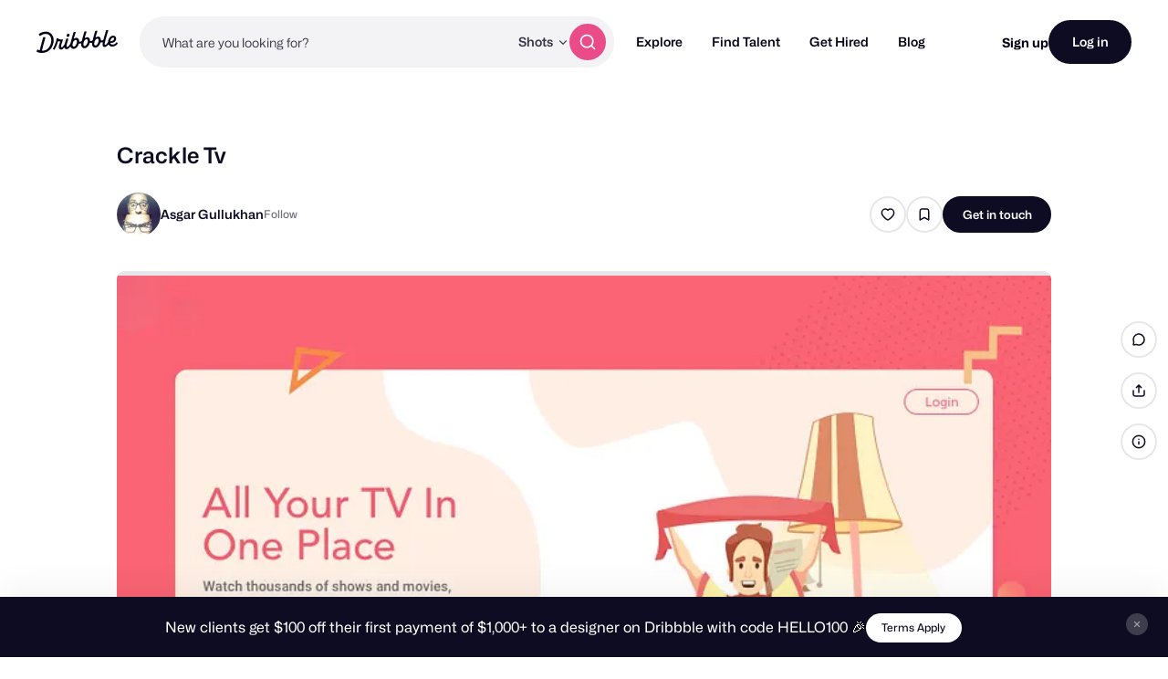

--- FILE ---
content_type: text/html; charset=UTF-8
request_url: https://dribbble.com/shots/3903326-Crackle-Tv
body_size: 1802
content:
<!DOCTYPE html>
<html lang="en">
<head>
    <meta charset="utf-8">
    <meta name="viewport" content="width=device-width, initial-scale=1">
    <title></title>
    <style>
        body {
            font-family: "Arial";
        }
    </style>
    <script type="text/javascript">
    window.awsWafCookieDomainList = [];
    window.gokuProps = {
"key":"AQIDAHjcYu/GjX+QlghicBgQ/[base64]",
          "iv":"CgAGhjLFcwAAAcwy",
          "context":"6Z6vzRY5OnTtznPZK0Pe15sUNS5JJ5wOYsJQxWDfkwR//EUjgVemVtpYEG6kwvnH222keAcKDJGLLV48B/7SmWPWb1QS8E9n5WyLlkl78SX46bkwSgTCix6ccaqJVWJLHOmYng0LXIWJBtk3OKtHnBfwcJw5lgBl/HVR+QvdSlcuYfGkrzszdWoumwikicIjOvcTyQ5VogbepvlypqOUVYV528rZmwfJTvHLE3oqANcBVBv7OChi1x3RkhG3NQn5mEMX5HxRQys9JWjN7dgxQwP3bOXC7+yKCBW1JbjLx0ktnggAMienN1sok73apn17osvpS1FYaPZEfMPEOnc9xd2MbhWoCeM66ukKgY/x5ngk6hxrahqYkoZRNQjXLfhSBQ=="
};
    </script>
    <script src="https://043df3d55a9e.947e1d2c.us-east-1.token.awswaf.com/043df3d55a9e/c9933a44d03a/a6adabef7897/challenge.js"></script>
</head>
<body>
    <div id="challenge-container"></div>
    <script type="text/javascript">
        AwsWafIntegration.saveReferrer();
        AwsWafIntegration.checkForceRefresh().then((forceRefresh) => {
            if (forceRefresh) {
                AwsWafIntegration.forceRefreshToken().then(() => {
                    window.location.reload(true);
                });
            } else {
                AwsWafIntegration.getToken().then(() => {
                    window.location.reload(true);
                });
            }
        });
    </script>
    <noscript>
        <h1>JavaScript is disabled</h1>
        In order to continue, we need to verify that you're not a robot.
        This requires JavaScript. Enable JavaScript and then reload the page.
    </noscript>
</body>
</html>

--- FILE ---
content_type: text/css
request_url: https://cdn.dribbble.com/assets/packs/css/4-9ab25ccc.chunk.css
body_size: 283
content:
.content-block p a{box-shadow:0 2px 0 #fff,0 4px 0 #ea64d9}.content-block p a u{text-decoration:none}.shot-page-container[data-v-b9394264]{display:flex;flex-direction:column;align-items:center;width:100%}.loading-container[data-v-b9394264]{display:flex;justify-content:center;width:100%;margin:80px 0}.content-block-container[data-v-b9394264]{display:flex;width:100%;margin:16px 0;border-radius:8px}@media(min-width:768px){.content-block-container[data-v-b9394264]:first-child{margin-top:24px}}@media(min-width:768px){.content-block-container.shot-only[data-v-b9394264]{width:100%;margin:28px 0}}.content-block-container.full-width[data-v-b9394264]{overflow:hidden}@media(max-width:767px){.content-block-container.full-width[data-v-b9394264]{width:calc(100% + 32px);border-radius:0}.content-block-container.full-width[data-v-b9394264] .base-carousel,.content-block-container.full-width[data-v-b9394264] .block-media>*,.content-block-container.full-width[data-v-b9394264] .v-video,.content-block-container.full-width[data-v-b9394264] img,.content-block-container.full-width[data-v-b9394264] video{border-radius:0}.content-block-container.full-width[data-v-b9394264] .thumbnails-container img{border-radius:8px}}@media(min-width:768px){.content-block-container[data-v-b9394264]{max-width:752px;margin:36px 0}.content-block-container.full-width[data-v-b9394264]{width:100%;max-width:1024px}}.content-block[data-v-b9394264],[data-v-b9394264] .content-block{width:100%}.content-block.prevent-full-width[data-v-b9394264],[data-v-b9394264] .content-block.prevent-full-width{max-width:752px}@media(min-width:768px){[data-v-b9394264] .skeleton-container{border-radius:8px}}

--- FILE ---
content_type: text/css
request_url: https://cdn.dribbble.com/assets/packs/css/37-106601dc.chunk.css
body_size: 207
content:
[data-v-95f3d7d8].formatted-text{font-feature-settings:"ss01"}[data-v-95f3d7d8].formatted-text ol,[data-v-95f3d7d8].formatted-text ul{padding-left:26px}[data-v-95f3d7d8].formatted-text ol p,[data-v-95f3d7d8].formatted-text ul p{display:inline-block;vertical-align:top}@media(min-width:768px){[data-v-95f3d7d8].formatted-text ol,[data-v-95f3d7d8].formatted-text ul{font-family:Mona Sans,Helvetica Neue,Helvetica,Arial,sans-serif;font-size:20px;font-weight:400;line-height:32px}}[data-v-95f3d7d8].formatted-text ul{list-style-type:disc}[data-v-95f3d7d8].formatted-text ol{list-style-type:decimal}[data-v-95f3d7d8].formatted-text h1{font-family:Mona Sans,Helvetica Neue,Helvetica,Arial,sans-serif;font-size:24px;font-weight:700;line-height:29px}@media(min-width:768px){[data-v-95f3d7d8].formatted-text h1{font-family:Mona Sans,Helvetica Neue,Helvetica,Arial,sans-serif;font-size:32px;font-weight:700;line-height:38px}}[data-v-95f3d7d8].formatted-text h2{font-family:Mona Sans,Helvetica Neue,Helvetica,Arial,sans-serif;font-size:20px;font-weight:500;line-height:29px}@media(min-width:768px){[data-v-95f3d7d8].formatted-text h2{font-family:Mona Sans,Helvetica Neue,Helvetica,Arial,sans-serif;font-size:24px;font-weight:700;line-height:29px}}[data-v-95f3d7d8].formatted-text p{font-family:Mona Sans,Helvetica Neue,Helvetica,Arial,sans-serif;font-size:16px;font-weight:400;line-height:28px}@media(min-width:768px){[data-v-95f3d7d8].formatted-text p{font-family:Mona Sans,Helvetica Neue,Helvetica,Arial,sans-serif;font-size:20px;font-weight:400;line-height:32px}}[data-v-95f3d7d8].formatted-text h1+h2,[data-v-95f3d7d8].formatted-text h1+ol,[data-v-95f3d7d8].formatted-text h1+p,[data-v-95f3d7d8].formatted-text h1+ul{margin-top:16px}[data-v-95f3d7d8].formatted-text h1:empty:after,[data-v-95f3d7d8].formatted-text h2:empty:after,[data-v-95f3d7d8].formatted-text p:empty:after{content:" "}

--- FILE ---
content_type: application/javascript
request_url: https://cdn.dribbble.com/assets/packs/js/2.1625d8370d0d354afc80.js
body_size: 16156
content:
/*! For license information please see 2.1625d8370d0d354afc80.js.LICENSE.txt */
(window.webpackJsonp=window.webpackJsonp||[]).push([[2],{0:function(e,t,n){"use strict";function i(e,t,n,i,r,o,a,s){var p,l="function"===typeof e?e.options:e;if(t&&(l.render=t,l.staticRenderFns=n,l._compiled=!0),i&&(l.functional=!0),o&&(l._scopeId="data-v-"+o),a?(p=function(e){(e=e||this.$vnode&&this.$vnode.ssrContext||this.parent&&this.parent.$vnode&&this.parent.$vnode.ssrContext)||"undefined"===typeof __VUE_SSR_CONTEXT__||(e=__VUE_SSR_CONTEXT__),r&&r.call(this,e),e&&e._registeredComponents&&e._registeredComponents.add(a)},l._ssrRegister=p):r&&(p=s?function(){r.call(this,(l.functional?this.parent:this).$root.$options.shadowRoot)}:r),p)if(l.functional){l._injectStyles=p;var u=l.render;l.render=function(e,t){return p.call(t),u(e,t)}}else{var c=l.beforeCreate;l.beforeCreate=c?[].concat(c,p):[p]}return{exports:e,options:l}}n.d(t,"a",(function(){return i}))},138:function(e,t,n){"use strict";var i=n(139),r=n.n(i);n(169);const o={install(e,t){function n(n,i,r){const o=r.data&&r.data.on||r.componentOptions&&r.componentOptions.listeners;let a=i.value||{};if(a=Object.assign({dynamicTitle:!0,reactive:!1,showOnLoad:!1},t,a),o&&o.show&&(a.onShow=function(){o.show.fns(n,r)}),o&&o.shown&&(a.onShown=function(){o.shown.fns(n,r)}),o&&o.hidden&&(a.onHidden=function(){o.hidden.fns(n,r)}),o&&o.hide&&(a.onHide=function(){o.hide.fns(n,r)}),a.html){var s=a.html;if(a.reactive||"string"!==typeof s)a.html=s instanceof Element?s:s instanceof e?s.$el:document.querySelector(s);else{const e=document.querySelector(a.html);if(!e)return void console.error(`[VueTippy] Selector ${a.html} not found`);e._tipppyReferences?e._tipppyReferences.push(n):e._tipppyReferences=[n]}}if((a.html||n.getAttribute("data-tippy-html"))&&(a.dynamicTitle=!1),n.getAttribute("data-tippy-html")){const e=document.querySelector(n.getAttribute("data-tippy-html"));if(!e)return void console.error(`[VueTippy] Selector '${n.getAttribute("data-tippy-html")}' not found`,n);e._tipppyReferences?e._tipppyReferences.push(n):e._tipppyReferences=[n]}new Tippy(n,a),a.showOnLoad&&n._tippy.show(),e.nextTick((()=>{o&&o.init&&o.init.fns(n._tippy,n)}))}e.directive("tippy-html",{componentUpdated(t){const n=t._tipppyReferences;n&&n.length>0&&e.nextTick((()=>{n.forEach((e=>{if(e._tippy){e._tippy.popper.querySelector(".tippy-content").innerHTML=t.innerHTML}}))}))},unbind(e){delete e._tipppyReference}}),e.directive("tippy",{inserted(t,i,r){e.nextTick((()=>{n(t,i,r)}))},unbind(e){e._tippy&&e._tippy.destroy()},componentUpdated(t,i,r){const o=i.value||{},a=i.oldValue||{};t._tippy&&JSON.stringify(o)!==JSON.stringify(a)&&e.nextTick((()=>{n(t,i,r)})),t._tippy&&t._tippy.popperInstance&&o.show?t._tippy.show():t._tippy&&t._tippy.popperInstance&&!o.show&&"manual"===o.trigger&&t._tippy.hide()}}),e.component("tippy",{render(e){return e("div",this.$slots.default)},props:{to:{type:String,required:!0},placement:{type:String,default:"top"},theme:{type:String,default:"light"},interactive:{type:[Boolean,String],default:!1},arrow:{type:[Boolean,String],default:!1},arrowType:{type:String,default:"sharp"},arrowTransform:{type:String,default:""},trigger:{type:String,default:"mouseenter focus"},interactiveBorder:{type:Number,default:2},animation:{type:String,default:"shift-away"},animationFill:{type:[Boolean,String],default:!0},distance:{type:Number,default:10},delay:{type:[Number,Array],default:()=>[0,20]},duration:{type:[Number,Array],default:()=>[325,275]},offset:{type:Number,default:0},followCursor:{type:[Boolean,String],default:!1},sticky:{type:[Boolean,String],default:!1},size:{type:String,default:"regular"},watchProps:{type:[Boolean,String],default:!1}},watch:{$props:{deep:!0,handler(e,t){document.querySelectorAll(`[name=${this.to}]`).forEach((e=>{if(!this.watchProps)return;e._tippy&&e._tippy.destroy();n(e,{value:Object.assign({reactive:!0,html:this.$el},this.$props)},this.$vnode)}))}}},mounted:function(){document.querySelectorAll(`[name=${this.to}]`).forEach((e=>{n(e,{value:Object.assign({reactive:!0,html:this.$el},this.$props)},this.$vnode)}))}})}};"undefined"!==typeof window&&window.Vue&&window.Vue.use(o);var a=o;window.Tippy=r.a;t.a=a},139:function(e,t,n){(function(t){var n;n=function(){"use strict";var e="undefined"!==typeof window,n=e&&/MSIE |Trident\//.test(navigator.userAgent),i={};e&&(i.supported="requestAnimationFrame"in window,i.supportsTouch="ontouchstart"in window,i.usingTouch=!1,i.dynamicInputDetection=!0,i.iOS=/iPhone|iPad|iPod/.test(navigator.platform)&&!window.MSStream,i.onUserInputChange=function(){});var r=".tippy-popper",o=".tippy-tooltip",a=".tippy-content",s=".tippy-backdrop",p=".tippy-arrow",l=".tippy-roundarrow",u="[data-tippy]",c={placement:"top",livePlacement:!0,trigger:"mouseenter focus",animation:"shift-away",html:!1,animateFill:!0,arrow:!1,delay:[0,20],duration:[350,300],interactive:!1,interactiveBorder:2,theme:"dark",size:"regular",distance:10,offset:0,hideOnClick:!0,multiple:!1,followCursor:!1,inertia:!1,updateDuration:350,sticky:!1,appendTo:function(){return document.body},zIndex:9999,touchHold:!1,performance:!1,dynamicTitle:!1,flip:!0,flipBehavior:"flip",arrowType:"sharp",arrowTransform:"",maxWidth:"",target:null,allowTitleHTML:!0,popperOptions:{},createPopperInstanceOnInit:!1,onShow:function(){},onShown:function(){},onHide:function(){},onHidden:function(){}},f=i.supported&&Object.keys(c);function d(e){return"[object Object]"==={}.toString.call(e)}function h(e){return[].slice.call(e)}function m(e){for(var t=["","webkit"],n=e.charAt(0).toUpperCase()+e.slice(1),i=0;i<t.length;i++){var r=t[i],o=r?r+n:e;if("undefined"!==typeof document.body.style[o])return o}return null}function v(){return document.createElement("div")}var g=function(){function e(e,t){for(var n=0;n<t.length;n++){var i=t[n];i.enumerable=i.enumerable||!1,i.configurable=!0,"value"in i&&(i.writable=!0),Object.defineProperty(e,i.key,i)}}return function(t,n,i){return n&&e(t.prototype,n),i&&e(t,i),t}}(),y=Object.assign||function(e){for(var t=1;t<arguments.length;t++){var n=arguments[t];for(var i in n)Object.prototype.hasOwnProperty.call(n,i)&&(e[i]=n[i])}return e};function b(e){var t=function(t){return e.querySelector(t)};return{tooltip:t(o),backdrop:t(s),content:t(a),arrow:t(p)||t(l)}}function w(e){var t=e.getAttribute("title");t&&e.setAttribute("data-original-title",t),e.removeAttribute("title")}for(var E="undefined"!==typeof window&&"undefined"!==typeof document,T=["Edge","Trident","Firefox"],x=0,$=0;$<T.length;$+=1)if(E&&navigator.userAgent.indexOf(T[$])>=0){x=1;break}var L=E&&window.Promise?function(e){var t=!1;return function(){t||(t=!0,window.Promise.resolve().then((function(){t=!1,e()})))}}:function(e){var t=!1;return function(){t||(t=!0,setTimeout((function(){t=!1,e()}),x))}};function O(e){return e&&"[object Function]"==={}.toString.call(e)}function S(e,t){if(1!==e.nodeType)return[];var n=getComputedStyle(e,null);return t?n[t]:n}function A(e){return"HTML"===e.nodeName?e:e.parentNode||e.host}function _(e){if(!e)return document.body;switch(e.nodeName){case"HTML":case"BODY":return e.ownerDocument.body;case"#document":return e.body}var t=S(e),n=t.overflow,i=t.overflowX,r=t.overflowY;return/(auto|scroll|overlay)/.test(n+r+i)?e:_(A(e))}var k=E&&!(!window.MSInputMethodContext||!document.documentMode),C=E&&/MSIE 10/.test(navigator.userAgent);function M(e){return 11===e?k:10===e?C:k||C}function I(e){if(!e)return document.documentElement;for(var t=M(10)?document.body:null,n=e.offsetParent;n===t&&e.nextElementSibling;)n=(e=e.nextElementSibling).offsetParent;var i=n&&n.nodeName;return i&&"BODY"!==i&&"HTML"!==i?-1!==["TD","TABLE"].indexOf(n.nodeName)&&"static"===S(n,"position")?I(n):n:e?e.ownerDocument.documentElement:document.documentElement}function N(e){return null!==e.parentNode?N(e.parentNode):e}function H(e,t){if(!e||!e.nodeType||!t||!t.nodeType)return document.documentElement;var n=e.compareDocumentPosition(t)&Node.DOCUMENT_POSITION_FOLLOWING,i=n?e:t,r=n?t:e,o=document.createRange();o.setStart(i,0),o.setEnd(r,0);var a,s,p=o.commonAncestorContainer;if(e!==p&&t!==p||i.contains(r))return"BODY"===(s=(a=p).nodeName)||"HTML"!==s&&I(a.firstElementChild)!==a?I(p):p;var l=N(e);return l.host?H(l.host,t):H(e,N(t).host)}function P(e){var t="top"===(arguments.length>1&&void 0!==arguments[1]?arguments[1]:"top")?"scrollTop":"scrollLeft",n=e.nodeName;if("BODY"===n||"HTML"===n){var i=e.ownerDocument.documentElement;return(e.ownerDocument.scrollingElement||i)[t]}return e[t]}function D(e,t){var n="x"===t?"Left":"Top",i="Left"===n?"Right":"Bottom";return parseFloat(e["border"+n+"Width"],10)+parseFloat(e["border"+i+"Width"],10)}function F(e,t,n,i){return Math.max(t["offset"+e],t["scroll"+e],n["client"+e],n["offset"+e],n["scroll"+e],M(10)?parseInt(n["offset"+e])+parseInt(i["margin"+("Height"===e?"Top":"Left")])+parseInt(i["margin"+("Height"===e?"Bottom":"Right")]):0)}function j(e){var t=e.body,n=e.documentElement,i=M(10)&&getComputedStyle(n);return{height:F("Height",t,n,i),width:F("Width",t,n,i)}}var B=function(){function e(e,t){for(var n=0;n<t.length;n++){var i=t[n];i.enumerable=i.enumerable||!1,i.configurable=!0,"value"in i&&(i.writable=!0),Object.defineProperty(e,i.key,i)}}return function(t,n,i){return n&&e(t.prototype,n),i&&e(t,i),t}}(),R=function(e,t,n){return t in e?Object.defineProperty(e,t,{value:n,enumerable:!0,configurable:!0,writable:!0}):e[t]=n,e},U=Object.assign||function(e){for(var t=1;t<arguments.length;t++){var n=arguments[t];for(var i in n)Object.prototype.hasOwnProperty.call(n,i)&&(e[i]=n[i])}return e};function q(e){return U({},e,{right:e.left+e.width,bottom:e.top+e.height})}function W(e){var t={};try{if(M(10)){t=e.getBoundingClientRect();var n=P(e,"top"),i=P(e,"left");t.top+=n,t.left+=i,t.bottom+=n,t.right+=i}else t=e.getBoundingClientRect()}catch(ke){}var r={left:t.left,top:t.top,width:t.right-t.left,height:t.bottom-t.top},o="HTML"===e.nodeName?j(e.ownerDocument):{},a=o.width||e.clientWidth||r.right-r.left,s=o.height||e.clientHeight||r.bottom-r.top,p=e.offsetWidth-a,l=e.offsetHeight-s;if(p||l){var u=S(e);p-=D(u,"x"),l-=D(u,"y"),r.width-=p,r.height-=l}return q(r)}function z(e,t){var n=arguments.length>2&&void 0!==arguments[2]&&arguments[2],i=M(10),r="HTML"===t.nodeName,o=W(e),a=W(t),s=_(e),p=S(t),l=parseFloat(p.borderTopWidth,10),u=parseFloat(p.borderLeftWidth,10);n&&r&&(a.top=Math.max(a.top,0),a.left=Math.max(a.left,0));var c=q({top:o.top-a.top-l,left:o.left-a.left-u,width:o.width,height:o.height});if(c.marginTop=0,c.marginLeft=0,!i&&r){var f=parseFloat(p.marginTop,10),d=parseFloat(p.marginLeft,10);c.top-=l-f,c.bottom-=l-f,c.left-=u-d,c.right-=u-d,c.marginTop=f,c.marginLeft=d}return(i&&!n?t.contains(s):t===s&&"BODY"!==s.nodeName)&&(c=function(e,t){var n=arguments.length>2&&void 0!==arguments[2]&&arguments[2],i=P(t,"top"),r=P(t,"left"),o=n?-1:1;return e.top+=i*o,e.bottom+=i*o,e.left+=r*o,e.right+=r*o,e}(c,t)),c}function Y(e){var t=e.nodeName;return"BODY"!==t&&"HTML"!==t&&("fixed"===S(e,"position")||Y(A(e)))}function X(e){if(!e||!e.parentElement||M())return document.documentElement;for(var t=e.parentElement;t&&"none"===S(t,"transform");)t=t.parentElement;return t||document.documentElement}function V(e,t,n,i){var r=arguments.length>4&&void 0!==arguments[4]&&arguments[4],o={top:0,left:0},a=r?X(e):H(e,t);if("viewport"===i)o=function(e){var t=arguments.length>1&&void 0!==arguments[1]&&arguments[1],n=e.ownerDocument.documentElement,i=z(e,n),r=Math.max(n.clientWidth,window.innerWidth||0),o=Math.max(n.clientHeight,window.innerHeight||0),a=t?0:P(n),s=t?0:P(n,"left");return q({top:a-i.top+i.marginTop,left:s-i.left+i.marginLeft,width:r,height:o})}(a,r);else{var s=void 0;"scrollParent"===i?"BODY"===(s=_(A(t))).nodeName&&(s=e.ownerDocument.documentElement):s="window"===i?e.ownerDocument.documentElement:i;var p=z(s,a,r);if("HTML"!==s.nodeName||Y(a))o=p;else{var l=j(e.ownerDocument),u=l.height,c=l.width;o.top+=p.top-p.marginTop,o.bottom=u+p.top,o.left+=p.left-p.marginLeft,o.right=c+p.left}}var f="number"===typeof(n=n||0);return o.left+=f?n:n.left||0,o.top+=f?n:n.top||0,o.right-=f?n:n.right||0,o.bottom-=f?n:n.bottom||0,o}function J(e,t,n,i,r){var o=arguments.length>5&&void 0!==arguments[5]?arguments[5]:0;if(-1===e.indexOf("auto"))return e;var a=V(n,i,o,r),s={top:{width:a.width,height:t.top-a.top},right:{width:a.right-t.right,height:a.height},bottom:{width:a.width,height:a.bottom-t.bottom},left:{width:t.left-a.left,height:a.height}},p=Object.keys(s).map((function(e){return U({key:e},s[e],{area:(t=s[e],t.width*t.height)});var t})).sort((function(e,t){return t.area-e.area})),l=p.filter((function(e){var t=e.width,i=e.height;return t>=n.clientWidth&&i>=n.clientHeight})),u=l.length>0?l[0].key:p[0].key,c=e.split("-")[1];return u+(c?"-"+c:"")}function G(e,t,n){var i=arguments.length>3&&void 0!==arguments[3]?arguments[3]:null;return z(n,i?X(t):H(t,n),i)}function K(e){var t=getComputedStyle(e),n=parseFloat(t.marginTop)+parseFloat(t.marginBottom),i=parseFloat(t.marginLeft)+parseFloat(t.marginRight);return{width:e.offsetWidth+i,height:e.offsetHeight+n}}function Q(e){var t={left:"right",right:"left",bottom:"top",top:"bottom"};return e.replace(/left|right|bottom|top/g,(function(e){return t[e]}))}function Z(e,t,n){n=n.split("-")[0];var i=K(e),r={width:i.width,height:i.height},o=-1!==["right","left"].indexOf(n),a=o?"top":"left",s=o?"left":"top",p=o?"height":"width",l=o?"width":"height";return r[a]=t[a]+t[p]/2-i[p]/2,r[s]=n===s?t[s]-i[l]:t[Q(s)],r}function ee(e,t){return Array.prototype.find?e.find(t):e.filter(t)[0]}function te(e,t,n){return(void 0===n?e:e.slice(0,function(e,t,n){if(Array.prototype.findIndex)return e.findIndex((function(e){return e[t]===n}));var i=ee(e,(function(e){return e[t]===n}));return e.indexOf(i)}(e,"name",n))).forEach((function(e){e.function&&console.warn("`modifier.function` is deprecated, use `modifier.fn`!");var n=e.function||e.fn;e.enabled&&O(n)&&(t.offsets.popper=q(t.offsets.popper),t.offsets.reference=q(t.offsets.reference),t=n(t,e))})),t}function ne(){if(!this.state.isDestroyed){var e={instance:this,styles:{},arrowStyles:{},attributes:{},flipped:!1,offsets:{}};e.offsets.reference=G(this.state,this.popper,this.reference,this.options.positionFixed),e.placement=J(this.options.placement,e.offsets.reference,this.popper,this.reference,this.options.modifiers.flip.boundariesElement,this.options.modifiers.flip.padding),e.originalPlacement=e.placement,e.positionFixed=this.options.positionFixed,e.offsets.popper=Z(this.popper,e.offsets.reference,e.placement),e.offsets.popper.position=this.options.positionFixed?"fixed":"absolute",e=te(this.modifiers,e),this.state.isCreated?this.options.onUpdate(e):(this.state.isCreated=!0,this.options.onCreate(e))}}function ie(e,t){return e.some((function(e){var n=e.name;return e.enabled&&n===t}))}function re(e){for(var t=[!1,"ms","Webkit","Moz","O"],n=e.charAt(0).toUpperCase()+e.slice(1),i=0;i<t.length;i++){var r=t[i],o=r?""+r+n:e;if("undefined"!==typeof document.body.style[o])return o}return null}function oe(){return this.state.isDestroyed=!0,ie(this.modifiers,"applyStyle")&&(this.popper.removeAttribute("x-placement"),this.popper.style.position="",this.popper.style.top="",this.popper.style.left="",this.popper.style.right="",this.popper.style.bottom="",this.popper.style.willChange="",this.popper.style[re("transform")]=""),this.disableEventListeners(),this.options.removeOnDestroy&&this.popper.parentNode.removeChild(this.popper),this}function ae(e){var t=e.ownerDocument;return t?t.defaultView:window}function se(e,t,n,i){var r="BODY"===e.nodeName,o=r?e.ownerDocument.defaultView:e;o.addEventListener(t,n,{passive:!0}),r||se(_(o.parentNode),t,n,i),i.push(o)}function pe(e,t,n,i){n.updateBound=i,ae(e).addEventListener("resize",n.updateBound,{passive:!0});var r=_(e);return se(r,"scroll",n.updateBound,n.scrollParents),n.scrollElement=r,n.eventsEnabled=!0,n}function le(){this.state.eventsEnabled||(this.state=pe(this.reference,this.options,this.state,this.scheduleUpdate))}function ue(){var e,t;this.state.eventsEnabled&&(cancelAnimationFrame(this.scheduleUpdate),this.state=(e=this.reference,t=this.state,ae(e).removeEventListener("resize",t.updateBound),t.scrollParents.forEach((function(e){e.removeEventListener("scroll",t.updateBound)})),t.updateBound=null,t.scrollParents=[],t.scrollElement=null,t.eventsEnabled=!1,t))}function ce(e){return""!==e&&!isNaN(parseFloat(e))&&isFinite(e)}function fe(e,t){Object.keys(t).forEach((function(n){var i="";-1!==["width","height","top","right","bottom","left"].indexOf(n)&&ce(t[n])&&(i="px"),e.style[n]=t[n]+i}))}function de(e,t,n){var i=ee(e,(function(e){return e.name===t})),r=!!i&&e.some((function(e){return e.name===n&&e.enabled&&e.order<i.order}));if(!r){var o="`"+t+"`",a="`"+n+"`";console.warn(a+" modifier is required by "+o+" modifier in order to work, be sure to include it before "+o+"!")}return r}var he=["auto-start","auto","auto-end","top-start","top","top-end","right-start","right","right-end","bottom-end","bottom","bottom-start","left-end","left","left-start"],me=he.slice(3);function ve(e){var t=arguments.length>1&&void 0!==arguments[1]&&arguments[1],n=me.indexOf(e),i=me.slice(n+1).concat(me.slice(0,n));return t?i.reverse():i}var ge="flip",ye="clockwise",be="counterclockwise";function we(e,t,n,i){var r=[0,0],o=-1!==["right","left"].indexOf(i),a=e.split(/(\+|\-)/).map((function(e){return e.trim()})),s=a.indexOf(ee(a,(function(e){return-1!==e.search(/,|\s/)})));a[s]&&-1===a[s].indexOf(",")&&console.warn("Offsets separated by white space(s) are deprecated, use a comma (,) instead.");var p=/\s*,\s*|\s+/,l=-1!==s?[a.slice(0,s).concat([a[s].split(p)[0]]),[a[s].split(p)[1]].concat(a.slice(s+1))]:[a];return l=l.map((function(e,i){var r=(1===i?!o:o)?"height":"width",a=!1;return e.reduce((function(e,t){return""===e[e.length-1]&&-1!==["+","-"].indexOf(t)?(e[e.length-1]=t,a=!0,e):a?(e[e.length-1]+=t,a=!1,e):e.concat(t)}),[]).map((function(e){return function(e,t,n,i){var r=e.match(/((?:\-|\+)?\d*\.?\d*)(.*)/),o=+r[1],a=r[2];return o?0===a.indexOf("%")?q("%p"===a?n:i)[t]/100*o:"vh"===a||"vw"===a?("vh"===a?Math.max(document.documentElement.clientHeight,window.innerHeight||0):Math.max(document.documentElement.clientWidth,window.innerWidth||0))/100*o:o:e}(e,r,t,n)}))})),l.forEach((function(e,t){e.forEach((function(n,i){ce(n)&&(r[t]+=n*("-"===e[i-1]?-1:1))}))})),r}var Ee={shift:{order:100,enabled:!0,fn:function(e){var t=e.placement,n=t.split("-")[0],i=t.split("-")[1];if(i){var r=e.offsets,o=r.reference,a=r.popper,s=-1!==["bottom","top"].indexOf(n),p=s?"left":"top",l=s?"width":"height",u={start:R({},p,o[p]),end:R({},p,o[p]+o[l]-a[l])};e.offsets.popper=U({},a,u[i])}return e}},offset:{order:200,enabled:!0,fn:function(e,t){var n=t.offset,i=e.placement,r=e.offsets,o=r.popper,a=r.reference,s=i.split("-")[0],p=void 0;return p=ce(+n)?[+n,0]:we(n,o,a,s),"left"===s?(o.top+=p[0],o.left-=p[1]):"right"===s?(o.top+=p[0],o.left+=p[1]):"top"===s?(o.left+=p[0],o.top-=p[1]):"bottom"===s&&(o.left+=p[0],o.top+=p[1]),e.popper=o,e},offset:0},preventOverflow:{order:300,enabled:!0,fn:function(e,t){var n=t.boundariesElement||I(e.instance.popper);e.instance.reference===n&&(n=I(n));var i=re("transform"),r=e.instance.popper.style,o=r.top,a=r.left,s=r[i];r.top="",r.left="",r[i]="";var p=V(e.instance.popper,e.instance.reference,t.padding,n,e.positionFixed);r.top=o,r.left=a,r[i]=s,t.boundaries=p;var l=t.priority,u=e.offsets.popper,c={primary:function(e){var n=u[e];return u[e]<p[e]&&!t.escapeWithReference&&(n=Math.max(u[e],p[e])),R({},e,n)},secondary:function(e){var n="right"===e?"left":"top",i=u[n];return u[e]>p[e]&&!t.escapeWithReference&&(i=Math.min(u[n],p[e]-("right"===e?u.width:u.height))),R({},n,i)}};return l.forEach((function(e){var t=-1!==["left","top"].indexOf(e)?"primary":"secondary";u=U({},u,c[t](e))})),e.offsets.popper=u,e},priority:["left","right","top","bottom"],padding:5,boundariesElement:"scrollParent"},keepTogether:{order:400,enabled:!0,fn:function(e){var t=e.offsets,n=t.popper,i=t.reference,r=e.placement.split("-")[0],o=Math.floor,a=-1!==["top","bottom"].indexOf(r),s=a?"right":"bottom",p=a?"left":"top",l=a?"width":"height";return n[s]<o(i[p])&&(e.offsets.popper[p]=o(i[p])-n[l]),n[p]>o(i[s])&&(e.offsets.popper[p]=o(i[s])),e}},arrow:{order:500,enabled:!0,fn:function(e,t){var n;if(!de(e.instance.modifiers,"arrow","keepTogether"))return e;var i=t.element;if("string"===typeof i){if(!(i=e.instance.popper.querySelector(i)))return e}else if(!e.instance.popper.contains(i))return console.warn("WARNING: `arrow.element` must be child of its popper element!"),e;var r=e.placement.split("-")[0],o=e.offsets,a=o.popper,s=o.reference,p=-1!==["left","right"].indexOf(r),l=p?"height":"width",u=p?"Top":"Left",c=u.toLowerCase(),f=p?"left":"top",d=p?"bottom":"right",h=K(i)[l];s[d]-h<a[c]&&(e.offsets.popper[c]-=a[c]-(s[d]-h)),s[c]+h>a[d]&&(e.offsets.popper[c]+=s[c]+h-a[d]),e.offsets.popper=q(e.offsets.popper);var m=s[c]+s[l]/2-h/2,v=S(e.instance.popper),g=parseFloat(v["margin"+u],10),y=parseFloat(v["border"+u+"Width"],10),b=m-e.offsets.popper[c]-g-y;return b=Math.max(Math.min(a[l]-h,b),0),e.arrowElement=i,e.offsets.arrow=(R(n={},c,Math.round(b)),R(n,f,""),n),e},element:"[x-arrow]"},flip:{order:600,enabled:!0,fn:function(e,t){if(ie(e.instance.modifiers,"inner"))return e;if(e.flipped&&e.placement===e.originalPlacement)return e;var n=V(e.instance.popper,e.instance.reference,t.padding,t.boundariesElement,e.positionFixed),i=e.placement.split("-")[0],r=Q(i),o=e.placement.split("-")[1]||"",a=[];switch(t.behavior){case ge:a=[i,r];break;case ye:a=ve(i);break;case be:a=ve(i,!0);break;default:a=t.behavior}return a.forEach((function(s,p){if(i!==s||a.length===p+1)return e;i=e.placement.split("-")[0],r=Q(i);var l=e.offsets.popper,u=e.offsets.reference,c=Math.floor,f="left"===i&&c(l.right)>c(u.left)||"right"===i&&c(l.left)<c(u.right)||"top"===i&&c(l.bottom)>c(u.top)||"bottom"===i&&c(l.top)<c(u.bottom),d=c(l.left)<c(n.left),h=c(l.right)>c(n.right),m=c(l.top)<c(n.top),v=c(l.bottom)>c(n.bottom),g="left"===i&&d||"right"===i&&h||"top"===i&&m||"bottom"===i&&v,y=-1!==["top","bottom"].indexOf(i),b=!!t.flipVariations&&(y&&"start"===o&&d||y&&"end"===o&&h||!y&&"start"===o&&m||!y&&"end"===o&&v);(f||g||b)&&(e.flipped=!0,(f||g)&&(i=a[p+1]),b&&(o=function(e){return"end"===e?"start":"start"===e?"end":e}(o)),e.placement=i+(o?"-"+o:""),e.offsets.popper=U({},e.offsets.popper,Z(e.instance.popper,e.offsets.reference,e.placement)),e=te(e.instance.modifiers,e,"flip"))})),e},behavior:"flip",padding:5,boundariesElement:"viewport"},inner:{order:700,enabled:!1,fn:function(e){var t=e.placement,n=t.split("-")[0],i=e.offsets,r=i.popper,o=i.reference,a=-1!==["left","right"].indexOf(n),s=-1===["top","left"].indexOf(n);return r[a?"left":"top"]=o[n]-(s?r[a?"width":"height"]:0),e.placement=Q(t),e.offsets.popper=q(r),e}},hide:{order:800,enabled:!0,fn:function(e){if(!de(e.instance.modifiers,"hide","preventOverflow"))return e;var t=e.offsets.reference,n=ee(e.instance.modifiers,(function(e){return"preventOverflow"===e.name})).boundaries;if(t.bottom<n.top||t.left>n.right||t.top>n.bottom||t.right<n.left){if(!0===e.hide)return e;e.hide=!0,e.attributes["x-out-of-boundaries"]=""}else{if(!1===e.hide)return e;e.hide=!1,e.attributes["x-out-of-boundaries"]=!1}return e}},computeStyle:{order:850,enabled:!0,fn:function(e,t){var n=t.x,i=t.y,r=e.offsets.popper,o=ee(e.instance.modifiers,(function(e){return"applyStyle"===e.name})).gpuAcceleration;void 0!==o&&console.warn("WARNING: `gpuAcceleration` option moved to `computeStyle` modifier and will not be supported in future versions of Popper.js!");var a=void 0!==o?o:t.gpuAcceleration,s=I(e.instance.popper),p=W(s),l={position:r.position},u={left:Math.floor(r.left),top:Math.round(r.top),bottom:Math.round(r.bottom),right:Math.floor(r.right)},c="bottom"===n?"top":"bottom",f="right"===i?"left":"right",d=re("transform"),h=void 0,m=void 0;if(m="bottom"===c?"HTML"===s.nodeName?-s.clientHeight+u.bottom:-p.height+u.bottom:u.top,h="right"===f?"HTML"===s.nodeName?-s.clientWidth+u.right:-p.width+u.right:u.left,a&&d)l[d]="translate3d("+h+"px, "+m+"px, 0)",l[c]=0,l[f]=0,l.willChange="transform";else{var v="bottom"===c?-1:1,g="right"===f?-1:1;l[c]=m*v,l[f]=h*g,l.willChange=c+", "+f}var y={"x-placement":e.placement};return e.attributes=U({},y,e.attributes),e.styles=U({},l,e.styles),e.arrowStyles=U({},e.offsets.arrow,e.arrowStyles),e},gpuAcceleration:!0,x:"bottom",y:"right"},applyStyle:{order:900,enabled:!0,fn:function(e){var t,n;return fe(e.instance.popper,e.styles),t=e.instance.popper,n=e.attributes,Object.keys(n).forEach((function(e){!1!==n[e]?t.setAttribute(e,n[e]):t.removeAttribute(e)})),e.arrowElement&&Object.keys(e.arrowStyles).length&&fe(e.arrowElement,e.arrowStyles),e},onLoad:function(e,t,n,i,r){var o=G(r,t,e,n.positionFixed),a=J(n.placement,o,t,e,n.modifiers.flip.boundariesElement,n.modifiers.flip.padding);return t.setAttribute("x-placement",a),fe(t,{position:n.positionFixed?"fixed":"absolute"}),n},gpuAcceleration:void 0}},Te={placement:"bottom",positionFixed:!1,eventsEnabled:!0,removeOnDestroy:!1,onCreate:function(){},onUpdate:function(){},modifiers:Ee},xe=function(){function e(t,n){var i=this,r=arguments.length>2&&void 0!==arguments[2]?arguments[2]:{};!function(e,t){if(!(e instanceof t))throw new TypeError("Cannot call a class as a function")}(this,e),this.scheduleUpdate=function(){return requestAnimationFrame(i.update)},this.update=L(this.update.bind(this)),this.options=U({},e.Defaults,r),this.state={isDestroyed:!1,isCreated:!1,scrollParents:[]},this.reference=t&&t.jquery?t[0]:t,this.popper=n&&n.jquery?n[0]:n,this.options.modifiers={},Object.keys(U({},e.Defaults.modifiers,r.modifiers)).forEach((function(t){i.options.modifiers[t]=U({},e.Defaults.modifiers[t]||{},r.modifiers?r.modifiers[t]:{})})),this.modifiers=Object.keys(this.options.modifiers).map((function(e){return U({name:e},i.options.modifiers[e])})).sort((function(e,t){return e.order-t.order})),this.modifiers.forEach((function(e){e.enabled&&O(e.onLoad)&&e.onLoad(i.reference,i.popper,i.options,e,i.state)})),this.update();var o=this.options.eventsEnabled;o&&this.enableEventListeners(),this.state.eventsEnabled=o}return B(e,[{key:"update",value:function(){return ne.call(this)}},{key:"destroy",value:function(){return oe.call(this)}},{key:"enableEventListeners",value:function(){return le.call(this)}},{key:"disableEventListeners",value:function(){return ue.call(this)}}]),e}();function $e(e){return e.getAttribute("x-placement").replace(/-.+/,"")}function Le(e,t,n,i){return t.length?{scale:1===t.length?""+t[0]:n?t[0]+", "+t[1]:t[1]+", "+t[0],translate:1===t.length?i?-t[0]+"px":t[0]+"px":n?i?t[0]+"px, "+-t[1]+"px":t[0]+"px, "+t[1]+"px":i?-t[1]+"px, "+t[0]+"px":t[1]+"px, "+t[0]+"px"}[e]:""}function Oe(e,t){return e?t?e:{X:"Y",Y:"X"}[e]:""}function Se(e,t,n){var i=$e(e),r="top"===i||"bottom"===i,o="right"===i||"bottom"===i,a=function(e){var t=n.match(e);return t?t[1]:""},s=function(e){var t=n.match(e);return t?t[1].split(",").map(parseFloat):[]},p=/translateX?Y?\(([^)]+)\)/,l=/scaleX?Y?\(([^)]+)\)/,u={translate:{axis:a(/translate([XY])/),numbers:s(p)},scale:{axis:a(/scale([XY])/),numbers:s(l)}},c=n.replace(p,"translate"+Oe(u.translate.axis,r)+"("+Le("translate",u.translate.numbers,r,o)+")").replace(l,"scale"+Oe(u.scale.axis,r)+"("+Le("scale",u.scale.numbers,r,o)+")");t.style[m("transform")]=c}function Ae(e){return-(e-c.distance)+"px"}xe.Utils=("undefined"!==typeof window?window:t).PopperUtils,xe.placements=he,xe.Defaults=Te;var _e={};if(e){var ke=Element.prototype;_e=ke.matches||ke.matchesSelector||ke.webkitMatchesSelector||ke.mozMatchesSelector||ke.msMatchesSelector||function(e){for(var t=(this.document||this.ownerDocument).querySelectorAll(e),n=t.length;--n>=0&&t.item(n)!==this;);return n>-1}}var Ce=_e;function Me(e,t){return(Element.prototype.closest||function(e){for(var t=this;t;){if(Ce.call(t,e))return t;t=t.parentElement}}).call(e,t)}function Ie(e,t){return Array.isArray(e)?e[t]:e}function Ne(e,t){e.forEach((function(e){e&&e.setAttribute("data-state",t)}))}function He(e,t){e.filter(Boolean).forEach((function(e){e.style[m("transitionDuration")]=t+"ms"}))}function Pe(e){var t=window.scrollX||window.pageXOffset,n=window.scrollY||window.pageYOffset;e.focus(),scroll(t,n)}var De={},Fe=function(){function e(t){for(var n in function(e,t){if(!(e instanceof t))throw new TypeError("Cannot call a class as a function")}(this,e),t)this[n]=t[n];var i;this.state={destroyed:!1,visible:!1,enabled:!0},this._=(i={mutationObservers:[]},function(e){return e===De&&i})}return g(e,[{key:"enable",value:function(){this.state.enabled=!0}},{key:"disable",value:function(){this.state.enabled=!1}},{key:"show",value:function(e){var t=this;if(!this.state.destroyed&&this.state.enabled){var n=this.popper,i=this.reference,r=this.options,o=b(n),a=o.tooltip,s=o.backdrop,p=o.content;r.dynamicTitle&&!i.getAttribute("data-original-title")||i.hasAttribute("disabled")||(i.refObj||document.documentElement.contains(i)?(r.onShow.call(n,this),e=Ie(void 0!==e?e:r.duration,0),He([n,a,s],0),n.style.visibility="visible",this.state.visible=!0,ze.call(this,(function(){if(t.state.visible){if(je.call(t)||t.popperInstance.scheduleUpdate(),je.call(t)){t.popperInstance.disableEventListeners();var o=Ie(r.delay,0),l=t._(De).lastTriggerEvent;l&&t._(De).followCursorListener(o&&t._(De).lastMouseMoveEvent?t._(De).lastMouseMoveEvent:l)}He([a,s,s?p:null],e),s&&getComputedStyle(s)[m("transform")],r.interactive&&i.classList.add("tippy-active"),r.sticky&&Ve.call(t),Ne([a,s],"visible"),Ge.call(t,e,(function(){r.updateDuration||a.classList.add("tippy-notransition"),r.interactive&&Pe(n),i.setAttribute("aria-describedby","tippy-"+t.id),r.onShown.call(n,t)}))}}))):this.destroy())}}},{key:"hide",value:function(e){var t=this;if(!this.state.destroyed&&this.state.enabled){var n=this.popper,i=this.reference,r=this.options,o=b(n),a=o.tooltip,s=o.backdrop,p=o.content;r.onHide.call(n,this),e=Ie(void 0!==e?e:r.duration,1),r.updateDuration||a.classList.remove("tippy-notransition"),r.interactive&&i.classList.remove("tippy-active"),n.style.visibility="hidden",this.state.visible=!1,He([a,s,s?p:null],e),Ne([a,s],"hidden"),r.interactive&&r.trigger.indexOf("click")>-1&&Pe(i),Ge.call(this,e,(function(){!t.state.visible&&r.appendTo.contains(n)&&(t._(De).isPreparingToShow||(document.removeEventListener("mousemove",t._(De).followCursorListener),t._(De).lastMouseMoveEvent=null),t.popperInstance&&t.popperInstance.disableEventListeners(),i.removeAttribute("aria-describedby"),r.appendTo.removeChild(n),r.onHidden.call(n,t))}))}}},{key:"destroy",value:function(){var e=this,t=!(arguments.length>0&&void 0!==arguments[0])||arguments[0];this.state.destroyed||(this.state.visible&&this.hide(0),this.listeners.forEach((function(t){e.reference.removeEventListener(t.event,t.handler)})),this.title&&this.reference.setAttribute("title",this.title),delete this.reference._tippy,["data-original-title","data-tippy","data-tippy-delegate"].forEach((function(t){e.reference.removeAttribute(t)})),this.options.target&&t&&h(this.reference.querySelectorAll(this.options.target)).forEach((function(e){return e._tippy&&e._tippy.destroy()})),this.popperInstance&&this.popperInstance.destroy(),this._(De).mutationObservers.forEach((function(e){e.disconnect()})),this.state.destroyed=!0)}}]),e}();function je(){var e=this._(De).lastTriggerEvent;return this.options.followCursor&&!i.usingTouch&&e&&"focus"!==e.type}function Be(e){var t=Me(e.target,this.options.target);if(t&&!t._tippy){var n=t.getAttribute("title")||this.title;n&&(t.setAttribute("title",n),nt(t,y({},this.options,{target:null})),Re.call(t._tippy,e))}}function Re(e){var t=this,n=this.options;if(Ye.call(this),!this.state.visible)if(n.target)Be.call(this,e);else if(this._(De).isPreparingToShow=!0,n.wait)n.wait.call(this.popper,this.show.bind(this),e);else{if(je.call(this)){this._(De).followCursorListener||Xe.call(this);var i=b(this.popper).arrow;i&&(i.style.margin="0"),document.addEventListener("mousemove",this._(De).followCursorListener)}var r=Ie(n.delay,0);r?this._(De).showTimeout=setTimeout((function(){t.show()}),r):this.show()}}function Ue(){var e=this;if(Ye.call(this),this.state.visible){this._(De).isPreparingToShow=!1;var t=Ie(this.options.delay,1);t?this._(De).hideTimeout=setTimeout((function(){e.state.visible&&e.hide()}),t):this.hide()}}function qe(){var e=this;return{onTrigger:function(t){e.state.enabled&&(i.supportsTouch&&i.usingTouch&&["mouseenter","mouseover","focus"].indexOf(t.type)>-1&&e.options.touchHold||(e._(De).lastTriggerEvent=t,"click"===t.type&&"persistent"!==e.options.hideOnClick&&e.state.visible?Ue.call(e):Re.call(e,t)))},onMouseLeave:function(t){if(!(["mouseleave","mouseout"].indexOf(t.type)>-1&&i.supportsTouch&&i.usingTouch&&e.options.touchHold)){if(e.options.interactive){var n=Ue.bind(e);return document.body.addEventListener("mouseleave",n),void document.addEventListener("mousemove",(function t(i){var o=Me(i.target,u),a=Me(i.target,r)===e.popper,s=o===e.reference;a||s||function(e,t,n){if(!t.getAttribute("x-placement"))return!0;var i=e.clientX,r=e.clientY,o=n.interactiveBorder,a=n.distance,s=t.getBoundingClientRect(),p=$e(t),l=o+a,u={top:s.top-r>o,bottom:r-s.bottom>o,left:s.left-i>o,right:i-s.right>o};switch(p){case"top":u.top=s.top-r>l;break;case"bottom":u.bottom=r-s.bottom>l;break;case"left":u.left=s.left-i>l;break;case"right":u.right=i-s.right>l}return u.top||u.bottom||u.left||u.right}(i,e.popper,e.options)&&(document.body.removeEventListener("mouseleave",n),document.removeEventListener("mousemove",t),Ue.call(e,t))}))}Ue.call(e)}},onBlur:function(t){if(t.target===e.reference&&!i.usingTouch){if(e.options.interactive){if(!t.relatedTarget)return;if(Me(t.relatedTarget,r))return}Ue.call(e)}},onDelegateShow:function(t){Me(t.target,e.options.target)&&Re.call(e,t)},onDelegateHide:function(t){Me(t.target,e.options.target)&&Ue.call(e)}}}function We(){var e=this,t=this.popper,n=this.reference,i=this.options,r=b(t).tooltip,o=i.popperOptions,a="round"===i.arrowType?l:p,s=r.querySelector(a),u=y({placement:i.placement},o||{},{modifiers:y({},o?o.modifiers:{},{arrow:y({element:a},o&&o.modifiers?o.modifiers.arrow:{}),flip:y({enabled:i.flip,padding:i.distance+5,behavior:i.flipBehavior},o&&o.modifiers?o.modifiers.flip:{}),offset:y({offset:i.offset},o&&o.modifiers?o.modifiers.offset:{})}),onCreate:function(){r.style[$e(t)]=Ae(i.distance),s&&i.arrowTransform&&Se(t,s,i.arrowTransform)},onUpdate:function(){var e=r.style;e.top="",e.bottom="",e.left="",e.right="",e[$e(t)]=Ae(i.distance),s&&i.arrowTransform&&Se(t,s,i.arrowTransform)}});return Je.call(this,{target:t,callback:function(){e.popperInstance.update()},options:{childList:!0,subtree:!0,characterData:!0}}),new xe(n,t,u)}function ze(e){var t=this.options;if(this.popperInstance?(this.popperInstance.scheduleUpdate(),t.livePlacement&&!je.call(this)&&this.popperInstance.enableEventListeners()):(this.popperInstance=We.call(this),t.livePlacement||this.popperInstance.disableEventListeners()),!je.call(this)){var n=b(this.popper).arrow;n&&(n.style.margin=""),this.popperInstance.reference=this.reference}!function(e,t,n){var i=e.popper,r=e.options,o=r.onCreate,a=r.onUpdate;r.onCreate=r.onUpdate=function(){(function(e){e.offsetHeight})(i),t&&t(),a(),r.onCreate=o,r.onUpdate=a},n||e.scheduleUpdate()}(this.popperInstance,e,!0),t.appendTo.contains(this.popper)||t.appendTo.appendChild(this.popper)}function Ye(){var e=this._(De),t=e.showTimeout,n=e.hideTimeout;clearTimeout(t),clearTimeout(n)}function Xe(){var e=this;this._(De).followCursorListener=function(t){var n=e._(De).lastMouseMoveEvent=t,i=n.clientX,r=n.clientY;e.popperInstance&&(e.popperInstance.reference={getBoundingClientRect:function(){return{width:0,height:0,top:r,left:i,right:i,bottom:r}},clientWidth:0,clientHeight:0},e.popperInstance.scheduleUpdate())}}function Ve(){var e=this;!function t(){e.popperInstance&&e.popperInstance.update(),e.popper.style[m("transitionDuration")]=e.options.updateDuration+"ms",e.state.visible?requestAnimationFrame(t):e.popper.style[m("transitionDuration")]=""}()}function Je(e){var t=e.target,n=e.callback,i=e.options;if(window.MutationObserver){var r=new MutationObserver(n);r.observe(t,i),this._(De).mutationObservers.push(r)}}function Ge(e,t){if(!e)return t();var n=b(this.popper).tooltip,i=function(e,t){t&&n[e+"EventListener"]("transition"in document.body.style?"transitionend":"webkitTransitionEnd",t)},r=function e(r){r.target===n&&(i("remove",e),t())};i("remove",this._(De).transitionendListener),i("add",r),this._(De).transitionendListener=r}var Ke=1;function Qe(e,t){return e.reduce((function(e,r){var o=Ke,a=function(e,t){return t.arrow&&(t.animateFill=!1),t.appendTo&&"function"===typeof t.appendTo&&(t.appendTo=t.appendTo()),"function"===typeof t.html&&(t.html=t.html(e)),t}(r,t.performance?t:function(e,t){var n=f.reduce((function(n,i){var r=e.getAttribute("data-tippy-"+i.toLowerCase())||t[i];return"false"===r&&(r=!1),"true"===r&&(r=!0),isFinite(r)&&!isNaN(parseFloat(r))&&(r=parseFloat(r)),"target"!==i&&"string"===typeof r&&"["===r.trim().charAt(0)&&(r=JSON.parse(r)),n[i]=r,n}),{});return y({},t,n)}(r,t)),s=r.getAttribute("title");if(!s&&!a.target&&!a.html&&!a.dynamicTitle)return e;r.setAttribute(a.target?"data-tippy-delegate":"data-tippy",""),w(r);var p=function(e,t,n){var i=v();i.setAttribute("class","tippy-popper"),i.setAttribute("role","tooltip"),i.setAttribute("id","tippy-"+e),i.style.zIndex=n.zIndex,i.style.maxWidth=n.maxWidth;var r=v();r.setAttribute("class","tippy-tooltip"),r.setAttribute("data-size",n.size),r.setAttribute("data-animation",n.animation),r.setAttribute("data-state","hidden"),n.theme.split(" ").forEach((function(e){r.classList.add(e+"-theme")}));var o=v();if(o.setAttribute("class","tippy-content"),n.arrow){var a=v();a.style[m("transform")]=n.arrowTransform,"round"===n.arrowType?(a.classList.add("tippy-roundarrow"),a.innerHTML='<svg viewBox="0 0 24 8" xmlns="http://www.w3.org/2000/svg"><path d="M3 8s2.021-.015 5.253-4.218C9.584 2.051 10.797 1.007 12 1c1.203-.007 2.416 1.035 3.761 2.782C19.012 8.005 21 8 21 8H3z"/></svg>'):a.classList.add("tippy-arrow"),r.appendChild(a)}if(n.animateFill){r.setAttribute("data-animatefill","");var s=v();s.classList.add("tippy-backdrop"),s.setAttribute("data-state","hidden"),r.appendChild(s)}n.inertia&&r.setAttribute("data-inertia",""),n.interactive&&r.setAttribute("data-interactive","");var p=n.html;if(p){var l=void 0;p instanceof Element?(o.appendChild(p),l="#"+(p.id||"tippy-html-template")):(o.innerHTML=document.querySelector(p).innerHTML,l=p),i.setAttribute("data-html",""),r.setAttribute("data-template-id",l),n.interactive&&i.setAttribute("tabindex","-1")}else o[n.allowTitleHTML?"innerHTML":"textContent"]=t;return r.appendChild(o),i.appendChild(r),i}(o,s,a),l=new Fe({id:o,reference:r,popper:p,options:a,title:s,popperInstance:null});a.createPopperInstanceOnInit&&(l.popperInstance=We.call(l),l.popperInstance.disableEventListeners());var u=qe.call(l);return l.listeners=a.trigger.trim().split(" ").reduce((function(e,t){return e.concat(function(e,t,r,o){var a=r.onTrigger,s=r.onMouseLeave,p=r.onBlur,l=r.onDelegateShow,u=r.onDelegateHide,c=[];if("manual"===e)return c;var f=function(e,n){t.addEventListener(e,n),c.push({event:e,handler:n})};return o.target?(i.supportsTouch&&o.touchHold&&(f("touchstart",l),f("touchend",u)),"mouseenter"===e&&(f("mouseover",l),f("mouseout",u)),"focus"===e&&(f("focusin",l),f("focusout",u)),"click"===e&&f("click",l)):(f(e,a),i.supportsTouch&&o.touchHold&&(f("touchstart",a),f("touchend",s)),"mouseenter"===e&&f("mouseleave",s),"focus"===e&&f(n?"focusout":"blur",p)),c}(t,r,u,a))}),[]),a.dynamicTitle&&Je.call(l,{target:r,callback:function(){var e=b(p).content,t=r.getAttribute("title");t&&(e[a.allowTitleHTML?"innerHTML":"textContent"]=l.title=t,w(r))},options:{attributes:!0}}),r._tippy=l,p._tippy=l,p._reference=r,e.push(l),Ke++,e}),[])}function Ze(e){h(document.querySelectorAll(r)).forEach((function(t){var n=t._tippy;if(n){var i=n.options;!(!0===i.hideOnClick||i.trigger.indexOf("focus")>-1)||e&&t===e.popper||n.hide()}}))}var et=!1,tt=!1;function nt(e,t,n){var o;i.supported&&!et&&(function(e){var t,n=function(){i.usingTouch||(i.usingTouch=!0,i.iOS&&document.body.classList.add("tippy-touch"),i.dynamicInputDetection&&window.performance&&document.addEventListener("mousemove",o),i.onUserInputChange("touch"))},o=(t=void 0,function(){var e=performance.now();e-t<20&&(i.usingTouch=!1,document.removeEventListener("mousemove",o),i.iOS||document.body.classList.remove("tippy-touch"),i.onUserInputChange("mouse")),t=e});document.addEventListener("click",(function(e){if(!(e.target instanceof Element))return Ze();var t=Me(e.target,u),n=Me(e.target,r);if(!(n&&n._tippy&&n._tippy.options.interactive)){if(t&&t._tippy){var o=t._tippy.options,a=o.trigger.indexOf("click")>-1,s=o.multiple;if(!s&&i.usingTouch||!s&&a)return Ze(t._tippy);if(!0!==o.hideOnClick||a)return}Ze()}}),e),document.addEventListener("touchstart",n),window.addEventListener("blur",(function(){var e=document.activeElement;e&&e.blur&&Ce.call(e,u)&&e.blur()})),window.addEventListener("resize",(function(){h(document.querySelectorAll(r)).forEach((function(e){var t=e._tippy;t&&!t.options.livePlacement&&t.popperInstance.scheduleUpdate()}))})),i.supportsTouch||!navigator.maxTouchPoints&&!navigator.msMaxTouchPoints||document.addEventListener("pointerdown",n)}(tt),et=!0),d(e)&&((o=e).refObj=!0,o.attributes=o.attributes||{},o.setAttribute=function(e,t){o.attributes[e]=t},o.getAttribute=function(e){return o.attributes[e]},o.removeAttribute=function(e){delete o.attributes[e]},o.hasAttribute=function(e){return e in o.attributes},o.addEventListener=function(){},o.removeEventListener=function(){},o.classList={classNames:{},add:function(e){return o.classList.classNames[e]=!0},remove:function(e){return delete o.classList.classNames[e],!0},contains:function(e){return e in o.classList.classNames}}),t=y({},c,t);var a=function(e){if(e instanceof Element||d(e))return[e];if(e instanceof NodeList)return h(e);if(Array.isArray(e))return e;try{return h(document.querySelectorAll(e))}catch(t){return[]}}(e),s=a[0];return{selector:e,options:t,tooltips:i.supported?Qe(n&&s?[s]:a,t):[],destroyAll:function(){this.tooltips.forEach((function(e){return e.destroy()})),this.tooltips=[]}}}return nt.version="2.6.0",nt.browser=i,nt.defaults=c,nt.one=function(e,t){return nt(e,t,!0).tooltips[0]},nt.disableAnimations=function(){c.updateDuration=c.duration=0,c.animateFill=!1},nt.useCapture=function(){tt=!0},nt},e.exports=n()}).call(this,n(17))},169:function(e,t){Array.prototype.forEach||(Array.prototype.forEach=function(e){var t,n;if(null==this)throw new TypeError("this is null or not defined");var i=Object(this),r=i.length>>>0;if("function"!==typeof e)throw new TypeError(e+" is not a function");for(arguments.length>1&&(t=arguments[1]),n=0;n<r;){var o;n in i&&(o=i[n],e.call(t,o,n,i)),n++}}),"function"!==typeof Object.assign&&Object.defineProperty(Object,"assign",{value:function(e,t){"use strict";if(null==e)throw new TypeError("Cannot convert undefined or null to object");for(var n=Object(e),i=1;i<arguments.length;i++){var r=arguments[i];if(null!=r)for(var o in r)Object.prototype.hasOwnProperty.call(r,o)&&(n[o]=r[o])}return n},writable:!0,configurable:!0}),window.NodeList&&!NodeList.prototype.forEach&&(NodeList.prototype.forEach=function(e,t){t=t||window;for(var n=0;n<this.length;n++)e.call(t,this[n],n,this)})},73:function(e,t,n){e.exports=function(){var e=[],t=[],n={},i={},r={};function o(e){return"string"===typeof e?new RegExp("^"+e+"$","i"):e}function a(e,t){return e===t?t:e===e.toLowerCase()?t.toLowerCase():e===e.toUpperCase()?t.toUpperCase():e[0]===e[0].toUpperCase()?t.charAt(0).toUpperCase()+t.substr(1).toLowerCase():t.toLowerCase()}function s(e,t){return e.replace(/\$(\d{1,2})/g,(function(e,n){return t[n]||""}))}function p(e,t){return e.replace(t[0],(function(n,i){var r=s(t[1],arguments);return a(""===n?e[i-1]:n,r)}))}function l(e,t,i){if(!e.length||n.hasOwnProperty(e))return t;for(var r=i.length;r--;){var o=i[r];if(o[0].test(t))return p(t,o)}return t}function u(e,t,n){return function(i){var r=i.toLowerCase();return t.hasOwnProperty(r)?a(i,r):e.hasOwnProperty(r)?a(i,e[r]):l(r,i,n)}}function c(e,t,n,i){return function(i){var r=i.toLowerCase();return!!t.hasOwnProperty(r)||!e.hasOwnProperty(r)&&l(r,r,n)===r}}function f(e,t,n){return(n?t+" ":"")+(1===t?f.singular(e):f.plural(e))}return f.plural=u(r,i,e),f.isPlural=c(r,i,e),f.singular=u(i,r,t),f.isSingular=c(i,r,t),f.addPluralRule=function(t,n){e.push([o(t),n])},f.addSingularRule=function(e,n){t.push([o(e),n])},f.addUncountableRule=function(e){"string"!==typeof e?(f.addPluralRule(e,"$0"),f.addSingularRule(e,"$0")):n[e.toLowerCase()]=!0},f.addIrregularRule=function(e,t){t=t.toLowerCase(),e=e.toLowerCase(),r[e]=t,i[t]=e},[["I","we"],["me","us"],["he","they"],["she","they"],["them","them"],["myself","ourselves"],["yourself","yourselves"],["itself","themselves"],["herself","themselves"],["himself","themselves"],["themself","themselves"],["is","are"],["was","were"],["has","have"],["this","these"],["that","those"],["echo","echoes"],["dingo","dingoes"],["volcano","volcanoes"],["tornado","tornadoes"],["torpedo","torpedoes"],["genus","genera"],["viscus","viscera"],["stigma","stigmata"],["stoma","stomata"],["dogma","dogmata"],["lemma","lemmata"],["schema","schemata"],["anathema","anathemata"],["ox","oxen"],["axe","axes"],["die","dice"],["yes","yeses"],["foot","feet"],["eave","eaves"],["goose","geese"],["tooth","teeth"],["quiz","quizzes"],["human","humans"],["proof","proofs"],["carve","carves"],["valve","valves"],["looey","looies"],["thief","thieves"],["groove","grooves"],["pickaxe","pickaxes"],["passerby","passersby"]].forEach((function(e){return f.addIrregularRule(e[0],e[1])})),[[/s?$/i,"s"],[/[^\u0000-\u007F]$/i,"$0"],[/([^aeiou]ese)$/i,"$1"],[/(ax|test)is$/i,"$1es"],[/(alias|[^aou]us|t[lm]as|gas|ris)$/i,"$1es"],[/(e[mn]u)s?$/i,"$1s"],[/([^l]ias|[aeiou]las|[ejzr]as|[iu]am)$/i,"$1"],[/(alumn|syllab|vir|radi|nucle|fung|cact|stimul|termin|bacill|foc|uter|loc|strat)(?:us|i)$/i,"$1i"],[/(alumn|alg|vertebr)(?:a|ae)$/i,"$1ae"],[/(seraph|cherub)(?:im)?$/i,"$1im"],[/(her|at|gr)o$/i,"$1oes"],[/(agend|addend|millenni|dat|extrem|bacteri|desiderat|strat|candelabr|errat|ov|symposi|curricul|automat|quor)(?:a|um)$/i,"$1a"],[/(apheli|hyperbat|periheli|asyndet|noumen|phenomen|criteri|organ|prolegomen|hedr|automat)(?:a|on)$/i,"$1a"],[/sis$/i,"ses"],[/(?:(kni|wi|li)fe|(ar|l|ea|eo|oa|hoo)f)$/i,"$1$2ves"],[/([^aeiouy]|qu)y$/i,"$1ies"],[/([^ch][ieo][ln])ey$/i,"$1ies"],[/(x|ch|ss|sh|zz)$/i,"$1es"],[/(matr|cod|mur|sil|vert|ind|append)(?:ix|ex)$/i,"$1ices"],[/\b((?:tit)?m|l)(?:ice|ouse)$/i,"$1ice"],[/(pe)(?:rson|ople)$/i,"$1ople"],[/(child)(?:ren)?$/i,"$1ren"],[/eaux$/i,"$0"],[/m[ae]n$/i,"men"],["thou","you"]].forEach((function(e){return f.addPluralRule(e[0],e[1])})),[[/s$/i,""],[/(ss)$/i,"$1"],[/(wi|kni|(?:after|half|high|low|mid|non|night|[^\w]|^)li)ves$/i,"$1fe"],[/(ar|(?:wo|[ae])l|[eo][ao])ves$/i,"$1f"],[/ies$/i,"y"],[/\b([pl]|zomb|(?:neck|cross)?t|coll|faer|food|gen|goon|group|lass|talk|goal|cut)ies$/i,"$1ie"],[/\b(mon|smil)ies$/i,"$1ey"],[/\b((?:tit)?m|l)ice$/i,"$1ouse"],[/(seraph|cherub)im$/i,"$1"],[/(x|ch|ss|sh|zz|tto|go|cho|alias|[^aou]us|t[lm]as|gas|(?:her|at|gr)o|[aeiou]ris)(?:es)?$/i,"$1"],[/(analy|diagno|parenthe|progno|synop|the|empha|cri|ne)(?:sis|ses)$/i,"$1sis"],[/(movie|twelve|abuse|e[mn]u)s$/i,"$1"],[/(test)(?:is|es)$/i,"$1is"],[/(alumn|syllab|vir|radi|nucle|fung|cact|stimul|termin|bacill|foc|uter|loc|strat)(?:us|i)$/i,"$1us"],[/(agend|addend|millenni|dat|extrem|bacteri|desiderat|strat|candelabr|errat|ov|symposi|curricul|quor)a$/i,"$1um"],[/(apheli|hyperbat|periheli|asyndet|noumen|phenomen|criteri|organ|prolegomen|hedr|automat)a$/i,"$1on"],[/(alumn|alg|vertebr)ae$/i,"$1a"],[/(cod|mur|sil|vert|ind)ices$/i,"$1ex"],[/(matr|append)ices$/i,"$1ix"],[/(pe)(rson|ople)$/i,"$1rson"],[/(child)ren$/i,"$1"],[/(eau)x?$/i,"$1"],[/men$/i,"man"]].forEach((function(e){return f.addSingularRule(e[0],e[1])})),["adulthood","advice","agenda","aid","aircraft","alcohol","ammo","analytics","anime","athletics","audio","bison","blood","bream","buffalo","butter","carp","cash","chassis","chess","clothing","cod","commerce","cooperation","corps","debris","diabetes","digestion","elk","energy","equipment","excretion","expertise","firmware","flounder","fun","gallows","garbage","graffiti","hardware","headquarters","health","herpes","highjinks","homework","housework","information","jeans","justice","kudos","labour","literature","machinery","mackerel","mail","media","mews","moose","music","mud","manga","news","only","personnel","pike","plankton","pliers","police","pollution","premises","rain","research","rice","salmon","scissors","series","sewage","shambles","shrimp","software","species","staff","swine","tennis","traffic","transportation","trout","tuna","wealth","welfare","whiting","wildebeest","wildlife","you",/pok[e\xe9]mon$/i,/[^aeiou]ese$/i,/deer$/i,/fish$/i,/measles$/i,/o[iu]s$/i,/pox$/i,/sheep$/i].forEach(f.addUncountableRule),f}()}}]);